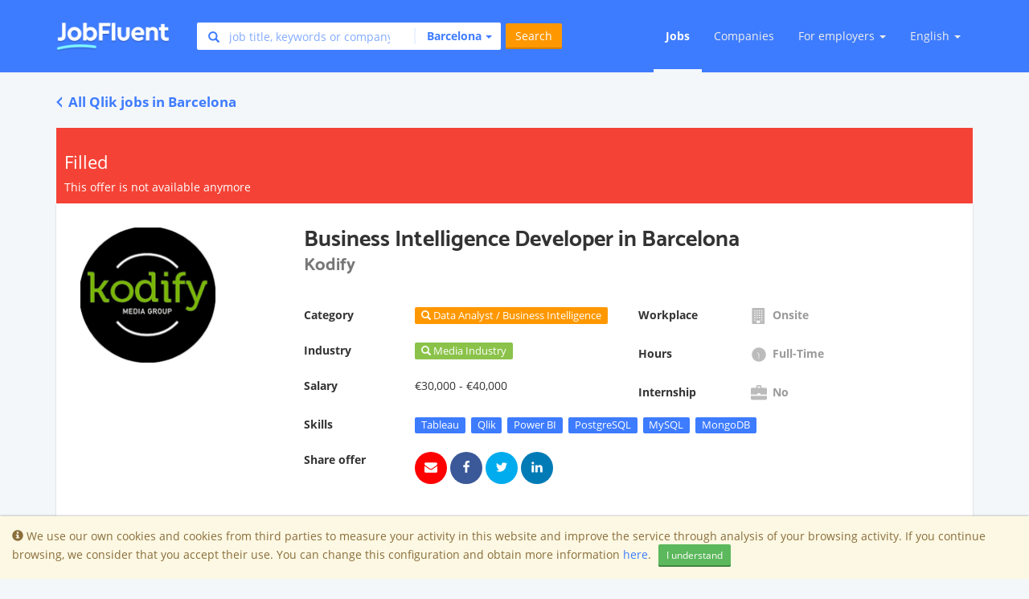

--- FILE ---
content_type: text/html; charset=utf-8
request_url: https://jobfluent.com/jobs/business-intelligence-developer-barcelona-9154c4?q=qlik&result=0
body_size: 20609
content:

<!DOCTYPE html>
<html lang="en">
<head>
  <meta charset="UTF-8">
<script type="text/javascript">window.NREUM||(NREUM={});NREUM.info={"beacon":"bam.nr-data.net","errorBeacon":"bam.nr-data.net","licenseKey":"e463ccfca2","applicationID":"32831339","transactionName":"JgtWF0JaWFhWEx0LBwMBShAfRlxbRA==","queueTime":1,"applicationTime":94,"agent":""}</script>
<script type="text/javascript">(window.NREUM||(NREUM={})).init={ajax:{deny_list:["bam.nr-data.net"]},feature_flags:["soft_nav"]};(window.NREUM||(NREUM={})).loader_config={licenseKey:"e463ccfca2",applicationID:"32831339",browserID:"32831379"};;/*! For license information please see nr-loader-rum-1.308.0.min.js.LICENSE.txt */
(()=>{var e,t,r={163:(e,t,r)=>{"use strict";r.d(t,{j:()=>E});var n=r(384),i=r(1741);var a=r(2555);r(860).K7.genericEvents;const s="experimental.resources",o="register",c=e=>{if(!e||"string"!=typeof e)return!1;try{document.createDocumentFragment().querySelector(e)}catch{return!1}return!0};var d=r(2614),u=r(944),l=r(8122);const f="[data-nr-mask]",g=e=>(0,l.a)(e,(()=>{const e={feature_flags:[],experimental:{allow_registered_children:!1,resources:!1},mask_selector:"*",block_selector:"[data-nr-block]",mask_input_options:{color:!1,date:!1,"datetime-local":!1,email:!1,month:!1,number:!1,range:!1,search:!1,tel:!1,text:!1,time:!1,url:!1,week:!1,textarea:!1,select:!1,password:!0}};return{ajax:{deny_list:void 0,block_internal:!0,enabled:!0,autoStart:!0},api:{get allow_registered_children(){return e.feature_flags.includes(o)||e.experimental.allow_registered_children},set allow_registered_children(t){e.experimental.allow_registered_children=t},duplicate_registered_data:!1},browser_consent_mode:{enabled:!1},distributed_tracing:{enabled:void 0,exclude_newrelic_header:void 0,cors_use_newrelic_header:void 0,cors_use_tracecontext_headers:void 0,allowed_origins:void 0},get feature_flags(){return e.feature_flags},set feature_flags(t){e.feature_flags=t},generic_events:{enabled:!0,autoStart:!0},harvest:{interval:30},jserrors:{enabled:!0,autoStart:!0},logging:{enabled:!0,autoStart:!0},metrics:{enabled:!0,autoStart:!0},obfuscate:void 0,page_action:{enabled:!0},page_view_event:{enabled:!0,autoStart:!0},page_view_timing:{enabled:!0,autoStart:!0},performance:{capture_marks:!1,capture_measures:!1,capture_detail:!0,resources:{get enabled(){return e.feature_flags.includes(s)||e.experimental.resources},set enabled(t){e.experimental.resources=t},asset_types:[],first_party_domains:[],ignore_newrelic:!0}},privacy:{cookies_enabled:!0},proxy:{assets:void 0,beacon:void 0},session:{expiresMs:d.wk,inactiveMs:d.BB},session_replay:{autoStart:!0,enabled:!1,preload:!1,sampling_rate:10,error_sampling_rate:100,collect_fonts:!1,inline_images:!1,fix_stylesheets:!0,mask_all_inputs:!0,get mask_text_selector(){return e.mask_selector},set mask_text_selector(t){c(t)?e.mask_selector="".concat(t,",").concat(f):""===t||null===t?e.mask_selector=f:(0,u.R)(5,t)},get block_class(){return"nr-block"},get ignore_class(){return"nr-ignore"},get mask_text_class(){return"nr-mask"},get block_selector(){return e.block_selector},set block_selector(t){c(t)?e.block_selector+=",".concat(t):""!==t&&(0,u.R)(6,t)},get mask_input_options(){return e.mask_input_options},set mask_input_options(t){t&&"object"==typeof t?e.mask_input_options={...t,password:!0}:(0,u.R)(7,t)}},session_trace:{enabled:!0,autoStart:!0},soft_navigations:{enabled:!0,autoStart:!0},spa:{enabled:!0,autoStart:!0},ssl:void 0,user_actions:{enabled:!0,elementAttributes:["id","className","tagName","type"]}}})());var p=r(6154),m=r(9324);let h=0;const v={buildEnv:m.F3,distMethod:m.Xs,version:m.xv,originTime:p.WN},b={consented:!1},y={appMetadata:{},get consented(){return this.session?.state?.consent||b.consented},set consented(e){b.consented=e},customTransaction:void 0,denyList:void 0,disabled:!1,harvester:void 0,isolatedBacklog:!1,isRecording:!1,loaderType:void 0,maxBytes:3e4,obfuscator:void 0,onerror:void 0,ptid:void 0,releaseIds:{},session:void 0,timeKeeper:void 0,registeredEntities:[],jsAttributesMetadata:{bytes:0},get harvestCount(){return++h}},_=e=>{const t=(0,l.a)(e,y),r=Object.keys(v).reduce((e,t)=>(e[t]={value:v[t],writable:!1,configurable:!0,enumerable:!0},e),{});return Object.defineProperties(t,r)};var w=r(5701);const x=e=>{const t=e.startsWith("http");e+="/",r.p=t?e:"https://"+e};var R=r(7836),k=r(3241);const A={accountID:void 0,trustKey:void 0,agentID:void 0,licenseKey:void 0,applicationID:void 0,xpid:void 0},S=e=>(0,l.a)(e,A),T=new Set;function E(e,t={},r,s){let{init:o,info:c,loader_config:d,runtime:u={},exposed:l=!0}=t;if(!c){const e=(0,n.pV)();o=e.init,c=e.info,d=e.loader_config}e.init=g(o||{}),e.loader_config=S(d||{}),c.jsAttributes??={},p.bv&&(c.jsAttributes.isWorker=!0),e.info=(0,a.D)(c);const f=e.init,m=[c.beacon,c.errorBeacon];T.has(e.agentIdentifier)||(f.proxy.assets&&(x(f.proxy.assets),m.push(f.proxy.assets)),f.proxy.beacon&&m.push(f.proxy.beacon),e.beacons=[...m],function(e){const t=(0,n.pV)();Object.getOwnPropertyNames(i.W.prototype).forEach(r=>{const n=i.W.prototype[r];if("function"!=typeof n||"constructor"===n)return;let a=t[r];e[r]&&!1!==e.exposed&&"micro-agent"!==e.runtime?.loaderType&&(t[r]=(...t)=>{const n=e[r](...t);return a?a(...t):n})})}(e),(0,n.US)("activatedFeatures",w.B)),u.denyList=[...f.ajax.deny_list||[],...f.ajax.block_internal?m:[]],u.ptid=e.agentIdentifier,u.loaderType=r,e.runtime=_(u),T.has(e.agentIdentifier)||(e.ee=R.ee.get(e.agentIdentifier),e.exposed=l,(0,k.W)({agentIdentifier:e.agentIdentifier,drained:!!w.B?.[e.agentIdentifier],type:"lifecycle",name:"initialize",feature:void 0,data:e.config})),T.add(e.agentIdentifier)}},384:(e,t,r)=>{"use strict";r.d(t,{NT:()=>s,US:()=>u,Zm:()=>o,bQ:()=>d,dV:()=>c,pV:()=>l});var n=r(6154),i=r(1863),a=r(1910);const s={beacon:"bam.nr-data.net",errorBeacon:"bam.nr-data.net"};function o(){return n.gm.NREUM||(n.gm.NREUM={}),void 0===n.gm.newrelic&&(n.gm.newrelic=n.gm.NREUM),n.gm.NREUM}function c(){let e=o();return e.o||(e.o={ST:n.gm.setTimeout,SI:n.gm.setImmediate||n.gm.setInterval,CT:n.gm.clearTimeout,XHR:n.gm.XMLHttpRequest,REQ:n.gm.Request,EV:n.gm.Event,PR:n.gm.Promise,MO:n.gm.MutationObserver,FETCH:n.gm.fetch,WS:n.gm.WebSocket},(0,a.i)(...Object.values(e.o))),e}function d(e,t){let r=o();r.initializedAgents??={},t.initializedAt={ms:(0,i.t)(),date:new Date},r.initializedAgents[e]=t}function u(e,t){o()[e]=t}function l(){return function(){let e=o();const t=e.info||{};e.info={beacon:s.beacon,errorBeacon:s.errorBeacon,...t}}(),function(){let e=o();const t=e.init||{};e.init={...t}}(),c(),function(){let e=o();const t=e.loader_config||{};e.loader_config={...t}}(),o()}},782:(e,t,r)=>{"use strict";r.d(t,{T:()=>n});const n=r(860).K7.pageViewTiming},860:(e,t,r)=>{"use strict";r.d(t,{$J:()=>u,K7:()=>c,P3:()=>d,XX:()=>i,Yy:()=>o,df:()=>a,qY:()=>n,v4:()=>s});const n="events",i="jserrors",a="browser/blobs",s="rum",o="browser/logs",c={ajax:"ajax",genericEvents:"generic_events",jserrors:i,logging:"logging",metrics:"metrics",pageAction:"page_action",pageViewEvent:"page_view_event",pageViewTiming:"page_view_timing",sessionReplay:"session_replay",sessionTrace:"session_trace",softNav:"soft_navigations",spa:"spa"},d={[c.pageViewEvent]:1,[c.pageViewTiming]:2,[c.metrics]:3,[c.jserrors]:4,[c.spa]:5,[c.ajax]:6,[c.sessionTrace]:7,[c.softNav]:8,[c.sessionReplay]:9,[c.logging]:10,[c.genericEvents]:11},u={[c.pageViewEvent]:s,[c.pageViewTiming]:n,[c.ajax]:n,[c.spa]:n,[c.softNav]:n,[c.metrics]:i,[c.jserrors]:i,[c.sessionTrace]:a,[c.sessionReplay]:a,[c.logging]:o,[c.genericEvents]:"ins"}},944:(e,t,r)=>{"use strict";r.d(t,{R:()=>i});var n=r(3241);function i(e,t){"function"==typeof console.debug&&(console.debug("New Relic Warning: https://github.com/newrelic/newrelic-browser-agent/blob/main/docs/warning-codes.md#".concat(e),t),(0,n.W)({agentIdentifier:null,drained:null,type:"data",name:"warn",feature:"warn",data:{code:e,secondary:t}}))}},1687:(e,t,r)=>{"use strict";r.d(t,{Ak:()=>d,Ze:()=>f,x3:()=>u});var n=r(3241),i=r(7836),a=r(3606),s=r(860),o=r(2646);const c={};function d(e,t){const r={staged:!1,priority:s.P3[t]||0};l(e),c[e].get(t)||c[e].set(t,r)}function u(e,t){e&&c[e]&&(c[e].get(t)&&c[e].delete(t),p(e,t,!1),c[e].size&&g(e))}function l(e){if(!e)throw new Error("agentIdentifier required");c[e]||(c[e]=new Map)}function f(e="",t="feature",r=!1){if(l(e),!e||!c[e].get(t)||r)return p(e,t);c[e].get(t).staged=!0,g(e)}function g(e){const t=Array.from(c[e]);t.every(([e,t])=>t.staged)&&(t.sort((e,t)=>e[1].priority-t[1].priority),t.forEach(([t])=>{c[e].delete(t),p(e,t)}))}function p(e,t,r=!0){const s=e?i.ee.get(e):i.ee,c=a.i.handlers;if(!s.aborted&&s.backlog&&c){if((0,n.W)({agentIdentifier:e,type:"lifecycle",name:"drain",feature:t}),r){const e=s.backlog[t],r=c[t];if(r){for(let t=0;e&&t<e.length;++t)m(e[t],r);Object.entries(r).forEach(([e,t])=>{Object.values(t||{}).forEach(t=>{t[0]?.on&&t[0]?.context()instanceof o.y&&t[0].on(e,t[1])})})}}s.isolatedBacklog||delete c[t],s.backlog[t]=null,s.emit("drain-"+t,[])}}function m(e,t){var r=e[1];Object.values(t[r]||{}).forEach(t=>{var r=e[0];if(t[0]===r){var n=t[1],i=e[3],a=e[2];n.apply(i,a)}})}},1738:(e,t,r)=>{"use strict";r.d(t,{U:()=>g,Y:()=>f});var n=r(3241),i=r(9908),a=r(1863),s=r(944),o=r(5701),c=r(3969),d=r(8362),u=r(860),l=r(4261);function f(e,t,r,a){const f=a||r;!f||f[e]&&f[e]!==d.d.prototype[e]||(f[e]=function(){(0,i.p)(c.xV,["API/"+e+"/called"],void 0,u.K7.metrics,r.ee),(0,n.W)({agentIdentifier:r.agentIdentifier,drained:!!o.B?.[r.agentIdentifier],type:"data",name:"api",feature:l.Pl+e,data:{}});try{return t.apply(this,arguments)}catch(e){(0,s.R)(23,e)}})}function g(e,t,r,n,s){const o=e.info;null===r?delete o.jsAttributes[t]:o.jsAttributes[t]=r,(s||null===r)&&(0,i.p)(l.Pl+n,[(0,a.t)(),t,r],void 0,"session",e.ee)}},1741:(e,t,r)=>{"use strict";r.d(t,{W:()=>a});var n=r(944),i=r(4261);class a{#e(e,...t){if(this[e]!==a.prototype[e])return this[e](...t);(0,n.R)(35,e)}addPageAction(e,t){return this.#e(i.hG,e,t)}register(e){return this.#e(i.eY,e)}recordCustomEvent(e,t){return this.#e(i.fF,e,t)}setPageViewName(e,t){return this.#e(i.Fw,e,t)}setCustomAttribute(e,t,r){return this.#e(i.cD,e,t,r)}noticeError(e,t){return this.#e(i.o5,e,t)}setUserId(e,t=!1){return this.#e(i.Dl,e,t)}setApplicationVersion(e){return this.#e(i.nb,e)}setErrorHandler(e){return this.#e(i.bt,e)}addRelease(e,t){return this.#e(i.k6,e,t)}log(e,t){return this.#e(i.$9,e,t)}start(){return this.#e(i.d3)}finished(e){return this.#e(i.BL,e)}recordReplay(){return this.#e(i.CH)}pauseReplay(){return this.#e(i.Tb)}addToTrace(e){return this.#e(i.U2,e)}setCurrentRouteName(e){return this.#e(i.PA,e)}interaction(e){return this.#e(i.dT,e)}wrapLogger(e,t,r){return this.#e(i.Wb,e,t,r)}measure(e,t){return this.#e(i.V1,e,t)}consent(e){return this.#e(i.Pv,e)}}},1863:(e,t,r)=>{"use strict";function n(){return Math.floor(performance.now())}r.d(t,{t:()=>n})},1910:(e,t,r)=>{"use strict";r.d(t,{i:()=>a});var n=r(944);const i=new Map;function a(...e){return e.every(e=>{if(i.has(e))return i.get(e);const t="function"==typeof e?e.toString():"",r=t.includes("[native code]"),a=t.includes("nrWrapper");return r||a||(0,n.R)(64,e?.name||t),i.set(e,r),r})}},2555:(e,t,r)=>{"use strict";r.d(t,{D:()=>o,f:()=>s});var n=r(384),i=r(8122);const a={beacon:n.NT.beacon,errorBeacon:n.NT.errorBeacon,licenseKey:void 0,applicationID:void 0,sa:void 0,queueTime:void 0,applicationTime:void 0,ttGuid:void 0,user:void 0,account:void 0,product:void 0,extra:void 0,jsAttributes:{},userAttributes:void 0,atts:void 0,transactionName:void 0,tNamePlain:void 0};function s(e){try{return!!e.licenseKey&&!!e.errorBeacon&&!!e.applicationID}catch(e){return!1}}const o=e=>(0,i.a)(e,a)},2614:(e,t,r)=>{"use strict";r.d(t,{BB:()=>s,H3:()=>n,g:()=>d,iL:()=>c,tS:()=>o,uh:()=>i,wk:()=>a});const n="NRBA",i="SESSION",a=144e5,s=18e5,o={STARTED:"session-started",PAUSE:"session-pause",RESET:"session-reset",RESUME:"session-resume",UPDATE:"session-update"},c={SAME_TAB:"same-tab",CROSS_TAB:"cross-tab"},d={OFF:0,FULL:1,ERROR:2}},2646:(e,t,r)=>{"use strict";r.d(t,{y:()=>n});class n{constructor(e){this.contextId=e}}},2843:(e,t,r)=>{"use strict";r.d(t,{G:()=>a,u:()=>i});var n=r(3878);function i(e,t=!1,r,i){(0,n.DD)("visibilitychange",function(){if(t)return void("hidden"===document.visibilityState&&e());e(document.visibilityState)},r,i)}function a(e,t,r){(0,n.sp)("pagehide",e,t,r)}},3241:(e,t,r)=>{"use strict";r.d(t,{W:()=>a});var n=r(6154);const i="newrelic";function a(e={}){try{n.gm.dispatchEvent(new CustomEvent(i,{detail:e}))}catch(e){}}},3606:(e,t,r)=>{"use strict";r.d(t,{i:()=>a});var n=r(9908);a.on=s;var i=a.handlers={};function a(e,t,r,a){s(a||n.d,i,e,t,r)}function s(e,t,r,i,a){a||(a="feature"),e||(e=n.d);var s=t[a]=t[a]||{};(s[r]=s[r]||[]).push([e,i])}},3878:(e,t,r)=>{"use strict";function n(e,t){return{capture:e,passive:!1,signal:t}}function i(e,t,r=!1,i){window.addEventListener(e,t,n(r,i))}function a(e,t,r=!1,i){document.addEventListener(e,t,n(r,i))}r.d(t,{DD:()=>a,jT:()=>n,sp:()=>i})},3969:(e,t,r)=>{"use strict";r.d(t,{TZ:()=>n,XG:()=>o,rs:()=>i,xV:()=>s,z_:()=>a});const n=r(860).K7.metrics,i="sm",a="cm",s="storeSupportabilityMetrics",o="storeEventMetrics"},4234:(e,t,r)=>{"use strict";r.d(t,{W:()=>a});var n=r(7836),i=r(1687);class a{constructor(e,t){this.agentIdentifier=e,this.ee=n.ee.get(e),this.featureName=t,this.blocked=!1}deregisterDrain(){(0,i.x3)(this.agentIdentifier,this.featureName)}}},4261:(e,t,r)=>{"use strict";r.d(t,{$9:()=>d,BL:()=>o,CH:()=>g,Dl:()=>_,Fw:()=>y,PA:()=>h,Pl:()=>n,Pv:()=>k,Tb:()=>l,U2:()=>a,V1:()=>R,Wb:()=>x,bt:()=>b,cD:()=>v,d3:()=>w,dT:()=>c,eY:()=>p,fF:()=>f,hG:()=>i,k6:()=>s,nb:()=>m,o5:()=>u});const n="api-",i="addPageAction",a="addToTrace",s="addRelease",o="finished",c="interaction",d="log",u="noticeError",l="pauseReplay",f="recordCustomEvent",g="recordReplay",p="register",m="setApplicationVersion",h="setCurrentRouteName",v="setCustomAttribute",b="setErrorHandler",y="setPageViewName",_="setUserId",w="start",x="wrapLogger",R="measure",k="consent"},5289:(e,t,r)=>{"use strict";r.d(t,{GG:()=>s,Qr:()=>c,sB:()=>o});var n=r(3878),i=r(6389);function a(){return"undefined"==typeof document||"complete"===document.readyState}function s(e,t){if(a())return e();const r=(0,i.J)(e),s=setInterval(()=>{a()&&(clearInterval(s),r())},500);(0,n.sp)("load",r,t)}function o(e){if(a())return e();(0,n.DD)("DOMContentLoaded",e)}function c(e){if(a())return e();(0,n.sp)("popstate",e)}},5607:(e,t,r)=>{"use strict";r.d(t,{W:()=>n});const n=(0,r(9566).bz)()},5701:(e,t,r)=>{"use strict";r.d(t,{B:()=>a,t:()=>s});var n=r(3241);const i=new Set,a={};function s(e,t){const r=t.agentIdentifier;a[r]??={},e&&"object"==typeof e&&(i.has(r)||(t.ee.emit("rumresp",[e]),a[r]=e,i.add(r),(0,n.W)({agentIdentifier:r,loaded:!0,drained:!0,type:"lifecycle",name:"load",feature:void 0,data:e})))}},6154:(e,t,r)=>{"use strict";r.d(t,{OF:()=>c,RI:()=>i,WN:()=>u,bv:()=>a,eN:()=>l,gm:()=>s,mw:()=>o,sb:()=>d});var n=r(1863);const i="undefined"!=typeof window&&!!window.document,a="undefined"!=typeof WorkerGlobalScope&&("undefined"!=typeof self&&self instanceof WorkerGlobalScope&&self.navigator instanceof WorkerNavigator||"undefined"!=typeof globalThis&&globalThis instanceof WorkerGlobalScope&&globalThis.navigator instanceof WorkerNavigator),s=i?window:"undefined"!=typeof WorkerGlobalScope&&("undefined"!=typeof self&&self instanceof WorkerGlobalScope&&self||"undefined"!=typeof globalThis&&globalThis instanceof WorkerGlobalScope&&globalThis),o=Boolean("hidden"===s?.document?.visibilityState),c=/iPad|iPhone|iPod/.test(s.navigator?.userAgent),d=c&&"undefined"==typeof SharedWorker,u=((()=>{const e=s.navigator?.userAgent?.match(/Firefox[/\s](\d+\.\d+)/);Array.isArray(e)&&e.length>=2&&e[1]})(),Date.now()-(0,n.t)()),l=()=>"undefined"!=typeof PerformanceNavigationTiming&&s?.performance?.getEntriesByType("navigation")?.[0]?.responseStart},6389:(e,t,r)=>{"use strict";function n(e,t=500,r={}){const n=r?.leading||!1;let i;return(...r)=>{n&&void 0===i&&(e.apply(this,r),i=setTimeout(()=>{i=clearTimeout(i)},t)),n||(clearTimeout(i),i=setTimeout(()=>{e.apply(this,r)},t))}}function i(e){let t=!1;return(...r)=>{t||(t=!0,e.apply(this,r))}}r.d(t,{J:()=>i,s:()=>n})},6630:(e,t,r)=>{"use strict";r.d(t,{T:()=>n});const n=r(860).K7.pageViewEvent},7699:(e,t,r)=>{"use strict";r.d(t,{It:()=>a,KC:()=>o,No:()=>i,qh:()=>s});var n=r(860);const i=16e3,a=1e6,s="SESSION_ERROR",o={[n.K7.logging]:!0,[n.K7.genericEvents]:!1,[n.K7.jserrors]:!1,[n.K7.ajax]:!1}},7836:(e,t,r)=>{"use strict";r.d(t,{P:()=>o,ee:()=>c});var n=r(384),i=r(8990),a=r(2646),s=r(5607);const o="nr@context:".concat(s.W),c=function e(t,r){var n={},s={},u={},l=!1;try{l=16===r.length&&d.initializedAgents?.[r]?.runtime.isolatedBacklog}catch(e){}var f={on:p,addEventListener:p,removeEventListener:function(e,t){var r=n[e];if(!r)return;for(var i=0;i<r.length;i++)r[i]===t&&r.splice(i,1)},emit:function(e,r,n,i,a){!1!==a&&(a=!0);if(c.aborted&&!i)return;t&&a&&t.emit(e,r,n);var o=g(n);m(e).forEach(e=>{e.apply(o,r)});var d=v()[s[e]];d&&d.push([f,e,r,o]);return o},get:h,listeners:m,context:g,buffer:function(e,t){const r=v();if(t=t||"feature",f.aborted)return;Object.entries(e||{}).forEach(([e,n])=>{s[n]=t,t in r||(r[t]=[])})},abort:function(){f._aborted=!0,Object.keys(f.backlog).forEach(e=>{delete f.backlog[e]})},isBuffering:function(e){return!!v()[s[e]]},debugId:r,backlog:l?{}:t&&"object"==typeof t.backlog?t.backlog:{},isolatedBacklog:l};return Object.defineProperty(f,"aborted",{get:()=>{let e=f._aborted||!1;return e||(t&&(e=t.aborted),e)}}),f;function g(e){return e&&e instanceof a.y?e:e?(0,i.I)(e,o,()=>new a.y(o)):new a.y(o)}function p(e,t){n[e]=m(e).concat(t)}function m(e){return n[e]||[]}function h(t){return u[t]=u[t]||e(f,t)}function v(){return f.backlog}}(void 0,"globalEE"),d=(0,n.Zm)();d.ee||(d.ee=c)},8122:(e,t,r)=>{"use strict";r.d(t,{a:()=>i});var n=r(944);function i(e,t){try{if(!e||"object"!=typeof e)return(0,n.R)(3);if(!t||"object"!=typeof t)return(0,n.R)(4);const r=Object.create(Object.getPrototypeOf(t),Object.getOwnPropertyDescriptors(t)),a=0===Object.keys(r).length?e:r;for(let s in a)if(void 0!==e[s])try{if(null===e[s]){r[s]=null;continue}Array.isArray(e[s])&&Array.isArray(t[s])?r[s]=Array.from(new Set([...e[s],...t[s]])):"object"==typeof e[s]&&"object"==typeof t[s]?r[s]=i(e[s],t[s]):r[s]=e[s]}catch(e){r[s]||(0,n.R)(1,e)}return r}catch(e){(0,n.R)(2,e)}}},8362:(e,t,r)=>{"use strict";r.d(t,{d:()=>a});var n=r(9566),i=r(1741);class a extends i.W{agentIdentifier=(0,n.LA)(16)}},8374:(e,t,r)=>{r.nc=(()=>{try{return document?.currentScript?.nonce}catch(e){}return""})()},8990:(e,t,r)=>{"use strict";r.d(t,{I:()=>i});var n=Object.prototype.hasOwnProperty;function i(e,t,r){if(n.call(e,t))return e[t];var i=r();if(Object.defineProperty&&Object.keys)try{return Object.defineProperty(e,t,{value:i,writable:!0,enumerable:!1}),i}catch(e){}return e[t]=i,i}},9324:(e,t,r)=>{"use strict";r.d(t,{F3:()=>i,Xs:()=>a,xv:()=>n});const n="1.308.0",i="PROD",a="CDN"},9566:(e,t,r)=>{"use strict";r.d(t,{LA:()=>o,bz:()=>s});var n=r(6154);const i="xxxxxxxx-xxxx-4xxx-yxxx-xxxxxxxxxxxx";function a(e,t){return e?15&e[t]:16*Math.random()|0}function s(){const e=n.gm?.crypto||n.gm?.msCrypto;let t,r=0;return e&&e.getRandomValues&&(t=e.getRandomValues(new Uint8Array(30))),i.split("").map(e=>"x"===e?a(t,r++).toString(16):"y"===e?(3&a()|8).toString(16):e).join("")}function o(e){const t=n.gm?.crypto||n.gm?.msCrypto;let r,i=0;t&&t.getRandomValues&&(r=t.getRandomValues(new Uint8Array(e)));const s=[];for(var o=0;o<e;o++)s.push(a(r,i++).toString(16));return s.join("")}},9908:(e,t,r)=>{"use strict";r.d(t,{d:()=>n,p:()=>i});var n=r(7836).ee.get("handle");function i(e,t,r,i,a){a?(a.buffer([e],i),a.emit(e,t,r)):(n.buffer([e],i),n.emit(e,t,r))}}},n={};function i(e){var t=n[e];if(void 0!==t)return t.exports;var a=n[e]={exports:{}};return r[e](a,a.exports,i),a.exports}i.m=r,i.d=(e,t)=>{for(var r in t)i.o(t,r)&&!i.o(e,r)&&Object.defineProperty(e,r,{enumerable:!0,get:t[r]})},i.f={},i.e=e=>Promise.all(Object.keys(i.f).reduce((t,r)=>(i.f[r](e,t),t),[])),i.u=e=>"nr-rum-1.308.0.min.js",i.o=(e,t)=>Object.prototype.hasOwnProperty.call(e,t),e={},t="NRBA-1.308.0.PROD:",i.l=(r,n,a,s)=>{if(e[r])e[r].push(n);else{var o,c;if(void 0!==a)for(var d=document.getElementsByTagName("script"),u=0;u<d.length;u++){var l=d[u];if(l.getAttribute("src")==r||l.getAttribute("data-webpack")==t+a){o=l;break}}if(!o){c=!0;var f={296:"sha512-+MIMDsOcckGXa1EdWHqFNv7P+JUkd5kQwCBr3KE6uCvnsBNUrdSt4a/3/L4j4TxtnaMNjHpza2/erNQbpacJQA=="};(o=document.createElement("script")).charset="utf-8",i.nc&&o.setAttribute("nonce",i.nc),o.setAttribute("data-webpack",t+a),o.src=r,0!==o.src.indexOf(window.location.origin+"/")&&(o.crossOrigin="anonymous"),f[s]&&(o.integrity=f[s])}e[r]=[n];var g=(t,n)=>{o.onerror=o.onload=null,clearTimeout(p);var i=e[r];if(delete e[r],o.parentNode&&o.parentNode.removeChild(o),i&&i.forEach(e=>e(n)),t)return t(n)},p=setTimeout(g.bind(null,void 0,{type:"timeout",target:o}),12e4);o.onerror=g.bind(null,o.onerror),o.onload=g.bind(null,o.onload),c&&document.head.appendChild(o)}},i.r=e=>{"undefined"!=typeof Symbol&&Symbol.toStringTag&&Object.defineProperty(e,Symbol.toStringTag,{value:"Module"}),Object.defineProperty(e,"__esModule",{value:!0})},i.p="https://js-agent.newrelic.com/",(()=>{var e={374:0,840:0};i.f.j=(t,r)=>{var n=i.o(e,t)?e[t]:void 0;if(0!==n)if(n)r.push(n[2]);else{var a=new Promise((r,i)=>n=e[t]=[r,i]);r.push(n[2]=a);var s=i.p+i.u(t),o=new Error;i.l(s,r=>{if(i.o(e,t)&&(0!==(n=e[t])&&(e[t]=void 0),n)){var a=r&&("load"===r.type?"missing":r.type),s=r&&r.target&&r.target.src;o.message="Loading chunk "+t+" failed: ("+a+": "+s+")",o.name="ChunkLoadError",o.type=a,o.request=s,n[1](o)}},"chunk-"+t,t)}};var t=(t,r)=>{var n,a,[s,o,c]=r,d=0;if(s.some(t=>0!==e[t])){for(n in o)i.o(o,n)&&(i.m[n]=o[n]);if(c)c(i)}for(t&&t(r);d<s.length;d++)a=s[d],i.o(e,a)&&e[a]&&e[a][0](),e[a]=0},r=self["webpackChunk:NRBA-1.308.0.PROD"]=self["webpackChunk:NRBA-1.308.0.PROD"]||[];r.forEach(t.bind(null,0)),r.push=t.bind(null,r.push.bind(r))})(),(()=>{"use strict";i(8374);var e=i(8362),t=i(860);const r=Object.values(t.K7);var n=i(163);var a=i(9908),s=i(1863),o=i(4261),c=i(1738);var d=i(1687),u=i(4234),l=i(5289),f=i(6154),g=i(944),p=i(384);const m=e=>f.RI&&!0===e?.privacy.cookies_enabled;function h(e){return!!(0,p.dV)().o.MO&&m(e)&&!0===e?.session_trace.enabled}var v=i(6389),b=i(7699);class y extends u.W{constructor(e,t){super(e.agentIdentifier,t),this.agentRef=e,this.abortHandler=void 0,this.featAggregate=void 0,this.loadedSuccessfully=void 0,this.onAggregateImported=new Promise(e=>{this.loadedSuccessfully=e}),this.deferred=Promise.resolve(),!1===e.init[this.featureName].autoStart?this.deferred=new Promise((t,r)=>{this.ee.on("manual-start-all",(0,v.J)(()=>{(0,d.Ak)(e.agentIdentifier,this.featureName),t()}))}):(0,d.Ak)(e.agentIdentifier,t)}importAggregator(e,t,r={}){if(this.featAggregate)return;const n=async()=>{let n;await this.deferred;try{if(m(e.init)){const{setupAgentSession:t}=await i.e(296).then(i.bind(i,3305));n=t(e)}}catch(e){(0,g.R)(20,e),this.ee.emit("internal-error",[e]),(0,a.p)(b.qh,[e],void 0,this.featureName,this.ee)}try{if(!this.#t(this.featureName,n,e.init))return(0,d.Ze)(this.agentIdentifier,this.featureName),void this.loadedSuccessfully(!1);const{Aggregate:i}=await t();this.featAggregate=new i(e,r),e.runtime.harvester.initializedAggregates.push(this.featAggregate),this.loadedSuccessfully(!0)}catch(e){(0,g.R)(34,e),this.abortHandler?.(),(0,d.Ze)(this.agentIdentifier,this.featureName,!0),this.loadedSuccessfully(!1),this.ee&&this.ee.abort()}};f.RI?(0,l.GG)(()=>n(),!0):n()}#t(e,r,n){if(this.blocked)return!1;switch(e){case t.K7.sessionReplay:return h(n)&&!!r;case t.K7.sessionTrace:return!!r;default:return!0}}}var _=i(6630),w=i(2614),x=i(3241);class R extends y{static featureName=_.T;constructor(e){var t;super(e,_.T),this.setupInspectionEvents(e.agentIdentifier),t=e,(0,c.Y)(o.Fw,function(e,r){"string"==typeof e&&("/"!==e.charAt(0)&&(e="/"+e),t.runtime.customTransaction=(r||"http://custom.transaction")+e,(0,a.p)(o.Pl+o.Fw,[(0,s.t)()],void 0,void 0,t.ee))},t),this.importAggregator(e,()=>i.e(296).then(i.bind(i,3943)))}setupInspectionEvents(e){const t=(t,r)=>{t&&(0,x.W)({agentIdentifier:e,timeStamp:t.timeStamp,loaded:"complete"===t.target.readyState,type:"window",name:r,data:t.target.location+""})};(0,l.sB)(e=>{t(e,"DOMContentLoaded")}),(0,l.GG)(e=>{t(e,"load")}),(0,l.Qr)(e=>{t(e,"navigate")}),this.ee.on(w.tS.UPDATE,(t,r)=>{(0,x.W)({agentIdentifier:e,type:"lifecycle",name:"session",data:r})})}}class k extends e.d{constructor(e){var t;(super(),f.gm)?(this.features={},(0,p.bQ)(this.agentIdentifier,this),this.desiredFeatures=new Set(e.features||[]),this.desiredFeatures.add(R),(0,n.j)(this,e,e.loaderType||"agent"),t=this,(0,c.Y)(o.cD,function(e,r,n=!1){if("string"==typeof e){if(["string","number","boolean"].includes(typeof r)||null===r)return(0,c.U)(t,e,r,o.cD,n);(0,g.R)(40,typeof r)}else(0,g.R)(39,typeof e)},t),function(e){(0,c.Y)(o.Dl,function(t,r=!1){if("string"!=typeof t&&null!==t)return void(0,g.R)(41,typeof t);const n=e.info.jsAttributes["enduser.id"];r&&null!=n&&n!==t?(0,a.p)(o.Pl+"setUserIdAndResetSession",[t],void 0,"session",e.ee):(0,c.U)(e,"enduser.id",t,o.Dl,!0)},e)}(this),function(e){(0,c.Y)(o.nb,function(t){if("string"==typeof t||null===t)return(0,c.U)(e,"application.version",t,o.nb,!1);(0,g.R)(42,typeof t)},e)}(this),function(e){(0,c.Y)(o.d3,function(){e.ee.emit("manual-start-all")},e)}(this),function(e){(0,c.Y)(o.Pv,function(t=!0){if("boolean"==typeof t){if((0,a.p)(o.Pl+o.Pv,[t],void 0,"session",e.ee),e.runtime.consented=t,t){const t=e.features.page_view_event;t.onAggregateImported.then(e=>{const r=t.featAggregate;e&&!r.sentRum&&r.sendRum()})}}else(0,g.R)(65,typeof t)},e)}(this),this.run()):(0,g.R)(21)}get config(){return{info:this.info,init:this.init,loader_config:this.loader_config,runtime:this.runtime}}get api(){return this}run(){try{const e=function(e){const t={};return r.forEach(r=>{t[r]=!!e[r]?.enabled}),t}(this.init),n=[...this.desiredFeatures];n.sort((e,r)=>t.P3[e.featureName]-t.P3[r.featureName]),n.forEach(r=>{if(!e[r.featureName]&&r.featureName!==t.K7.pageViewEvent)return;if(r.featureName===t.K7.spa)return void(0,g.R)(67);const n=function(e){switch(e){case t.K7.ajax:return[t.K7.jserrors];case t.K7.sessionTrace:return[t.K7.ajax,t.K7.pageViewEvent];case t.K7.sessionReplay:return[t.K7.sessionTrace];case t.K7.pageViewTiming:return[t.K7.pageViewEvent];default:return[]}}(r.featureName).filter(e=>!(e in this.features));n.length>0&&(0,g.R)(36,{targetFeature:r.featureName,missingDependencies:n}),this.features[r.featureName]=new r(this)})}catch(e){(0,g.R)(22,e);for(const e in this.features)this.features[e].abortHandler?.();const t=(0,p.Zm)();delete t.initializedAgents[this.agentIdentifier]?.features,delete this.sharedAggregator;return t.ee.get(this.agentIdentifier).abort(),!1}}}var A=i(2843),S=i(782);class T extends y{static featureName=S.T;constructor(e){super(e,S.T),f.RI&&((0,A.u)(()=>(0,a.p)("docHidden",[(0,s.t)()],void 0,S.T,this.ee),!0),(0,A.G)(()=>(0,a.p)("winPagehide",[(0,s.t)()],void 0,S.T,this.ee)),this.importAggregator(e,()=>i.e(296).then(i.bind(i,2117))))}}var E=i(3969);class I extends y{static featureName=E.TZ;constructor(e){super(e,E.TZ),f.RI&&document.addEventListener("securitypolicyviolation",e=>{(0,a.p)(E.xV,["Generic/CSPViolation/Detected"],void 0,this.featureName,this.ee)}),this.importAggregator(e,()=>i.e(296).then(i.bind(i,9623)))}}new k({features:[R,T,I],loaderType:"lite"})})()})();</script>
  <meta name="description" content="Kodify is looking for a Business Intelligence Developer in Barcelona. Apply to this job on JobFluent.">
  <meta name="keywords" content="Valencia, Barcelona, Madrid, Remote, Berlin, London, Paris, Amsterdam, Startups, Startup, CFO, CMO, CEO, Technical, Finance, CTO, Designer" />
  <meta name="author" content="JobFluent" />

  <meta name="viewport" content="width=device-width, initial-scale=1.0, maximum-scale=1, user-scalable=0">

    <!-- Schema.org markup for Google+ -->
  <meta itemprop="name" content="JobFluent" />
  <meta itemprop="description" content="Offer details: Kodify is looking to fill a position for a Business Intelligence Developer in Barcelona. Tableau, Qlik, Power BI, PostgreSQL, MySQL, MongoDB" />
  <meta itemprop="image" content="https://s3.eu-west-1.amazonaws.com/www.jobfluent.com/company_logos/2/5/2/252_100_100.png" />

  <!-- Twitter Card data -->
  <meta name="twitter:card" content="summary" />
  <meta name="twitter:site" content="Business Intelligence Developer at Kodify in Barcelona" />
  <meta name="twitter:title" content="Business Intelligence Developer at Kodify in Barcelona" />
  <meta name="twitter:creator" content="@jobfluent" />
  <meta name="twitter:image" content="https://s3.eu-west-1.amazonaws.com/www.jobfluent.com/company_logos/2/5/2/252_100_100.png" />
  <meta name="twitter:description" content="Offer details: Kodify is looking to fill a position for a Business Intelligence Developer in Barcelona. Tableau, Qlik, Power BI, PostgreSQL, MySQL, MongoDB" />

  <!-- Open Graph data -->
  <meta property="og:title" content="Business Intelligence Developer at Kodify in Barcelona | JobFluent" />
  <meta property="og:type" content="article" />
  <meta property="og:url" content="https://jobfluent.com/jobs/business-intelligence-developer-barcelona-9154c4" />
  <meta property="og:image" content="https://s3.eu-west-1.amazonaws.com/www.jobfluent.com/company_logos/2/5/2/252_100_100.png" />
  <meta property="og:description" content="Offer details: Kodify is looking to fill a position for a Business Intelligence Developer in Barcelona. Tableau, Qlik, Power BI, PostgreSQL, MySQL, MongoDB" />
  <meta property="og:site_name" content="All Startup Jobs in Barcelona" />
  <link rel="canonical" href="https://jobfluent.com/jobs/business-intelligence-developer-barcelona-9154c4" />
  <meta name="robots" content="noindex,follow" />
  <link rel="alternate" hreflang="es" href="https://jobfluent.com/es/empleos/business-intelligence-developer-barcelona-9154c4?q=qlik&amp;result=0" />


  <title>
    Business Intelligence Developer at Kodify in... - JobFluent
  </title>

  <link rel="shortcut icon" type="image/x-icon" href="/assets/favicons/favicon-f0581bd1a86c7174b453f911d026ce43c2664385fd33e00fef7e1892ca6941df.ico" />
  <link rel="apple-touch-icon-precomposed" type="image/x-icon" href="/assets/favicons/apple-touch-icon-57x57-11025dba9f5bae30cd366cdae81bed0b15c8a8cde0fdf9062f058d63416ec751.png" sizes="57x57" /><link rel="apple-touch-icon-precomposed" type="image/x-icon" href="/assets/favicons/apple-touch-icon-72x72-3cf5d08eedec529ede86e5bd159716430342a42b959e366b8fe6a4bb04bf735b.png" sizes="72x72" /><link rel="apple-touch-icon-precomposed" type="image/x-icon" href="/assets/favicons/apple-touch-icon-76x76-27a81b9abb3806f9812a97eed4e1103f89e0998ce81bd3c7ff3c2c90b8869197.png" sizes="76x76" /><link rel="apple-touch-icon-precomposed" type="image/x-icon" href="/assets/favicons/apple-touch-icon-120x120-d7772bd23627f7d7baf679922485a9a42c0d78db20ce6f2e77a97f750686030c.png" sizes="120x120" /><link rel="apple-touch-icon-precomposed" type="image/x-icon" href="/assets/favicons/apple-touch-icon-144x144-e169c39299cdb3474f37e872138798e38d71a424dd0cad0ff2c445c42a3e3285.png" sizes="144x144" /><link rel="apple-touch-icon-precomposed" type="image/x-icon" href="/assets/favicons/apple-touch-icon-152x152-c933999892590f545949149ee98f1f047a4327715945885095c0bc55a3886400.png" sizes="152x152" /><link rel="apple-touch-icon-precomposed" type="image/x-icon" href="/assets/favicons/apple-touch-icon-180x180-9ffc3b33318a5b822356ad971742049d2680cdcad2c5b6c7a33d66e648cccc15.png" sizes="180x180" />

  <link rel="preload" href="/assets/open-sans-v15-latin-regular-8f2d48b503afd6ecfabf56945fa17025e41635205ab8d61eec59ee9fe2e3bb27.woff2" as="font" type="font/woff2" crossorigin="anonymous">
  <link rel="preload" href="/assets/open-sans-v15-latin-700-c0c0fa844b250582929608950749c8de57b507fe4cc8b3f559977cd389f8866c.woff2" as="font" type="font/woff2" crossorigin="anonymous">
  <link rel="preload" href="/assets/catamaran-v4-latin-regular-18c3e398faf5c30b22df55b6782246c3364ad00d9bb45af3b207b709acd34ae8.woff2" as="font" type="font/woff2" crossorigin="anonymous">
  <link rel="preload" href="/assets/catamaran-v4-latin-700-ad8cb0260c6e53eaec561dd7a115e5c29d898d52c015a77fc3df87fc7e5b15b9.woff2" as="font" type="font/woff2" crossorigin="anonymous">
  <link rel="preload" href="/assets/fontastic-f717eef58dc23836819530b0d573a0ace33c6a12e62ecaf952e43c5cacf866e2.woff" as="font" type="font/woff" crossorigin="anonymous">
  <link rel="preload" href="/assets/bootstrap/glyphicons-halflings-regular-403acfcf0cbaebd1c28b404eec442cea53642644b3a73f91c5a4ab46859af772.woff2" as="font" type="font/woff2" crossorigin="anonymous">
  <link rel="stylesheet" media="all" href="/assets/application-a05e9afb965bfb26da5392a6372a384af87048745d680a4c38b950e2865c18c1.css" />

  <script>
    window.config = {
      ENV: 'production',
      STAFF: false
    };
  </script>
    <script>
    window.config.GOOGLE_ANALYTICS = 'UA-32007713-1';
    window.config.HJ = '75886';
  </script>
    <script type="text/javascript">
    window.heap=window.heap||[],heap.load=function(e,t){window.heap.appid=e,window.heap.config=t=t||{};var r=t.forceSSL||"https:"===document.location.protocol,a=document.createElement("script");a.type="text/javascript",a.async=!0,a.src=(r?"https:":"http:")+"//cdn.heapanalytics.com/js/heap-"+e+".js";var n=document.getElementsByTagName("script")[0];n.parentNode.insertBefore(a,n);for(var o=function(e){return function(){heap.push([e].concat(Array.prototype.slice.call(arguments,0)))}},p=["addEventProperties","addUserProperties","clearEventProperties","identify","removeEventProperty","setEventProperties","track","unsetEventProperty"],c=0;c<p.length;c++)heap[p[c]]=o(p[c])};
      heap.load("2675996080");
  </script>


  <meta name="csrf-param" content="authenticity_token" />
<meta name="csrf-token" content="krlQ2f_WJapaFUZ-xb251mvZ15SkTKgdEpG7Xk7tLEl1-56F7yGMbzSbblnYXn8Ss8LoSJBHIO_b8zmBOilj1w" />
</head>

<body class="body-offers show">
    <div class="main-content" id="main-content">
    <nav class="navbar navbar-default main-header">
  <div class="container clearfix">
    <div class="header-left">
      <a class="header-brand" href="/"><img alt="JobFluent" data-rjs="/assets/jobfluent_logo@2x-f000faed0d2aa68d8b51a52e306bddb003effcd05fa1e1da235c371fa17b6480.png" src="/assets/jobfluent_logo-64169f99f1c74a61d0f301420517fcd5a60dd3c364451b2881b6e674ea421170.png" /></a>

        <form id="search-form" class="form-inline header-form" action="/jobs9154c4" accept-charset="UTF-8" method="get">
          <div class="search-inputs">
            <div class="form-group txt">
              <label class="glyphicon glyphicon-search"></label>
              <input type="text" name="q" id="search-query" class="form-control form-control-text" placeholder="job title, keywords or company ..." autocomplete="off" />
            </div>
            <div class="form-group dropdown">
              <a role="button" class="dropdown-link" data-toggle="dropdown" aria-haspopup="true" aria-expanded="false" href="#"><span id="search-location-text" data-location="/jobs-barcelona">Barcelona</span><span class="caret m-l-5"></span></a><ul id="search-location-menu" class="dropdown-menu" aria-labelledby="search-location-select"><li><a data-location="/jobs-barcelona" href="#">Barcelona</a></li><li><a data-location="/jobs-madrid" href="#">Madrid</a></li><li><a data-location="/jobs-valencia" href="#">Valencia</a></li><li><a data-location="/jobs-remote" href="#">Remote</a></li></ul>
            </div>
          </div>
          <div class="form-group">
            <input type="submit" name="commit" value="Search" class="btn btn-primary btn-m search-button" data-disable-with="Search" />
          </div>
</form>    </div>

    <button type="button" class="navbar-toggle collapsed" id="side-menu-toggle" aria-expanded="false">
      <span class="sr-only">Toggle navigation</span>
      <span class="icon-bar top"></span>
      <span class="icon-bar mid"></span>
      <span class="icon-bar btm"></span>
    </button>
    <div class="collapse navbar-collapse">
      <ul class="nav navbar-right navbar-nav">
  <li class="active">
    <a href="/jobs-barcelona">Jobs</a>
</li>  <li>
    <a id="header-link-companies" href="/companies-barcelona">Companies</a>
</li>  <li class="dropdown locales">
    <a href="#" class="dropdown-toggle" data-toggle="dropdown" role="button" aria-haspopup="true" aria-expanded="false">
      For employers
      <span class="caret"></span>
    </a>
    <ul class="dropdown-menu">
      <li><a href="/for-companies">Recruit Talent</a></li>
      <li><a target="_blank" href="https://jobfluent.typeform.com/to/gjt5Ny">Post a job</a></li>
    </ul>
  </li>
  <li class="dropdown locales">
    <a data-toggle="dropdown" class="dropdown-toggle" href="#">
      English
      <span class="caret"></span>
</a>    <ul class="dropdown-menu">
        <li><a href="/locales?lcl=es&amp;redirect=https%3A%2F%2Fjobfluent.com%2Fes%2Fempleos%2Fbusiness-intelligence-developer-barcelona-9154c4%3Fq%3Dqlik%26result%3D0">Spanish</a></li>
    </ul>
</li>

  
</ul>

    </div>
  </div>
</nav>

    

    <div class="container">
      <div class="flash-container" id="flash-container">
        
      </div>
      




<div class="m-b-20 m-t-5">
  <div class="back-btn-wrp"><a class="back-btn with-arrow" href="/jobs-barcelona/qlik#offer-9154c4"><span class="arrow-left m-r-5" aria-hidden="true"></span>All Qlik jobs in Barcelona</a></div>
</div>

<div class="row">
  <div class="col-xs-12">
    <div class="alert-msg">
      <div class="h3">Filled</div>
      <span>This offer is not available anymore</span>
    </div>
  </div>
</div>

<div class="row offer-card" itemscope itemtype="http://schema.org/JobPosting" itemcontext="http://schema.org/">
  <div class="col-md-12">
    <div class="panel panel-default">
      <div class="panel-body p-30 summary">

        <meta itemprop="validThrough" content="2026-01-14" />
<meta itemprop="datePosted" content="2023-03-03" />

<div class="row">
  <div class="col-sm-3 offer-logo">
    <div class="m-b-20">
      <a href="/company/kodify">
        <img src="https://s3.eu-west-1.amazonaws.com/www.jobfluent.com/company_logos/2/5/2/252_170_170.png" alt="Kodify logo" />
</a>
    </div>
  </div>
  <div class="col-sm-9 col-xs-12">
    <h1 class="m-0">
      <span itemprop="title">Business Intelligence Developer</span> in
        <span itemprop="jobLocation" itemscope itemtype="http://schema.org/Place">
          <span itemprop="address" itemscope itemtype="http://schema.org/PostalAddress">
            <span itemprop="addressLocality">Barcelona</span>
            <meta itemprop="addressRegion" content="Barcelona">
            <meta itemprop="addressCountry" content="ES">
          </span>
          
        </span>
      
    </h1>
    <h3 class="m-t-5 font-bold">
      <a class="text-muted" href="/company/kodify">
        <span itemprop="hiringOrganization" itemscope itemtype="http://schema.org/Organization">
          <span itemprop="name">Kodify</span>
        </span>
</a>      <span itemprop="identifier" itemscope itemtype="http://schema.org/PropertyValue">
        <meta itemprop="name" content="Kodify" />
        <meta itemprop="value" content="252" />
      </span>
    </h3>

    <div class="row m-t-40">
      <div class="col-xs-6">
        <div class="row m-b-20">
          <div class="col-sm-4">
            <b>Category</b>
          </div>
          <div class="col-sm-8">
            <a class="label label-category font-13" data-toggle="tooltip" title="Browse Data Analyst / Business Intelligence offers" href="/jobs-barcelona/data-analyst-business-intelligence">
            <span class="glyphicon glyphicon-search"></span>
            <span itemprop="occupationalCategory">Data Analyst / Business Intelligence</span>
</a>          </div>
        </div>

        <div class="row m-b-20">
          <div class="col-sm-4">
            <b>Industry</b>
          </div>
          <div class="col-sm-8">
            <a class="label label-industry font-13" data-toggle="tooltip" title="Browse Media Industry jobs" href="/jobs-barcelona?q=media">
            <span class="glyphicon glyphicon-search"></span>
            <span itemprop="industry">Media Industry</span>
</a>          </div>
        </div>

          <div class="row m-b-20">
    <div class="col-sm-4">
      <b>Salary</b>
    </div>
    <div class="col-sm-8">
        <span itemprop="baseSalary" itemscope itemtype="http://schema.org/MonetaryAmount">
          <meta itemprop="currency" content="EUR" />

          <span itemprop="value" itemscope itemtype="http://schema.org/QuantitativeValue">
            <meta itemprop="unitText" content="YEAR" />
            €<span itemprop="minValue">30,000</span>
            -
            €<span itemprop="maxValue">40,000</span>
          </span>
        </span>
    </div>
  </div>


      </div>

      <div class="col-xs-6">
        <div class="row m-b-20">
          <div class="col-sm-4">
            <b>Workplace</b>
          </div>
          <div class="col-sm-8">
              <span class="feature-icon icon-building m-r-5" aria-hidden="true" data-toggle="tooltip" title="In office"></span>
              <b class="text-pale">Onsite</b>
          </div>
        </div>
        <div class="row m-b-20">
          <div class="col-sm-4">
            <b>Hours</b>
          </div>
          <div class="col-sm-8">
              <span class="feature-icon icon-ios-time m-r-5" aria-hidden="true" data-toggle="tooltip" title="Full-Time"></span>
              <b class="text-pale" itemprop="employmentType">Full-Time</b>
          </div>
        </div>
        <div class="row m-b-20">
          <div class="col-sm-4">
            <b>Internship</b>
          </div>
          <div class="col-sm-8">
              <span class="feature-icon glyphicon glyphicon-briefcase m-r-5" aria-hidden="true" data-toggle="tooltip" title="No internship"></span>
              <b class="text-pale">No</b>
          </div>
        </div>
      </div>
    </div>

    <div class="row m-b-20">
      <div class="col-md-2">
        <b>Skills</b>
      </div>
      <meta itemprop="skills" content="Tableau, Qlik, Power BI, PostgreSQL, MySQL, MongoDB">
      <div class="col-md-10">
         <a class="label label-skill font-13" data-toggle="tooltip" title="Browse Tableau offers" href="/jobs-barcelona/tableau">Tableau</a>
         <a class="label label-skill font-13" data-toggle="tooltip" title="Browse Qlik offers" href="/jobs-barcelona/qlik">Qlik</a>
         <a class="label label-skill font-13" data-toggle="tooltip" title="Browse Power BI offers" href="/jobs-barcelona/power-bi">Power BI</a>
         <a class="label label-skill font-13" data-toggle="tooltip" title="Browse PostgreSQL offers" href="/jobs-barcelona/postgresql">PostgreSQL</a>
         <a class="label label-skill font-13" data-toggle="tooltip" title="Browse MySQL offers" href="/jobs-barcelona/mysql">MySQL</a>
         <a class="label label-skill font-13" data-toggle="tooltip" title="Browse MongoDB offers" href="/jobs-barcelona/mongodb">MongoDB</a>
      </div>
    </div>

    <div class="row">
      <div class="col-md-2">
        <b>Share offer</b>
      </div>
      <div class="col-md-10">
        <ul class="social-share p-0">
          <li>
            <a target="_blank" rel="nofollow" data-share="email" class="icon-envelope email" href="mailto:?body=Kodify+is+looking+to+fill+a+position+for+a+Business+Intelligence+Developer+in+Barcelona.%0A%0ACheck+it+out+at+https%3A%2F%2Fjobfluent.com%2Fjobs%2Fbusiness-intelligence-developer-barcelona-9154c4%3Fq%3Dqlik%26result%3D0&amp;subject=I+found+an+interesting+job+offer+at+jobsbcn.com"></a>
          </li>
          <li>
            <a rel="nofollow" class="icon-facebook facebook popup" data-share="facebook" href="https://www.facebook.com/sharer/sharer.php?u=https://jobfluent.com/jobs/business-intelligence-developer-barcelona-9154c4?q=qlik&amp;result=0"></a>
          </li>
          <li>
            <a rel="nofollow" class="icon-twitter twitter popup" data-share="twitter" href="https://twitter.com/intent/tweet?via=jobfluent&amp;text=Kodify+is+looking+for+a+Business+Intelligence+Developer&amp;url=https%3A%2F%2Fjobfluent.com%2Fjobs%2Fbusiness-intelligence-developer-barcelona-9154c4%3Fq%3Dqlik%26result%3D0"></a>
          </li>
          <li>
            <a rel="nofollow" class="icon-linkedin linkedIn popup" data-share="linkedIn" href="http://www.linkedin.com/shareArticle?mini=true&amp;summary=Kodify+is+looking+to+fill+a+position+for+a+Business+Intelligence+Developer+in+Barcelona.&amp;title=Business+Intelligence+Developer+at+Kodify+in+Barcelona+%7C+JobsBCN&amp;url=https%3A%2F%2Fjobfluent.com%2Fjobs%2Fbusiness-intelligence-developer-barcelona-9154c4%3Fq%3Dqlik%26result%3D0"></a>
          </li>
        </ul>
      </div>
    </div>
  </div>
</div>


        
      </div>
    </div> <!-- end panel summary -->

    <div class="panel panel-default">
      <div class="panel-heading p-l-30">
        <h2 class="font-22 text-dark">Job Description</h2>
      </div>
      <div class="panel-body p-30">
        <div class="offer-description hide-desc-false">
          <div class="offer-description-content">
            <div itemprop="description">
              <div><p>At Kodify we manage several high traffic web platforms developed using the latest technologies and we work hard to provide the best experience for our users.</p><p></p><p>We are looking for a passionate, business-oriented Business Intelligence Developer focused on data integration and data warehousing to support our Business Intelligence team. Working closely with, and reporting to the Business Intelligence Manager, you will be responsible for the successful development of our data integration and quality efforts. This includes: consulting with the data management team, reviewing the storage needs of the company, maintaining the data warehouse, extracting data from new sources, filling the new warehouse, and testing it upon completion. Good attention to detail and sharing a taste for high-quality products are important aspects to this role.</p><p>The ideal candidate for this position will share our values, be transparent and open to giving/receiving feedback and work well with the team towards a common goal. We value respect, openness, and diversity amongst our teams.</p><p></p><p>Company-wide we are an international team of about 150 with 20 different nationalities, spread around the world in our different office locations: Barcelona, Altea, Montréal, Los Angeles and several other European countries for the team that works remotely.</p></div><strong><h3>Main Responsibilities:</h3></strong><div><ul><li><p>Presenting the company with data warehousing adaptations based on their storage needs.</p></li><li><p>Designing and coding the data warehousing system to desired company specifications.</p></li><li><p>Conducting preliminary testing of the warehousing environment before data is extracted.</p></li><li><p>Extracting company data and transferring it into the warehousing environment.</p></li><li><p>Testing the new storage system once all the data has been transferred.</p></li><li><p>Troubleshooting any issues that may arise.</p></li><li><p>Providing maintenance support.</p></li><li><p>Build reports and dashboards according to the specifications.</p></li><li><p>Complete fluency in English is an absolute must.</p></li></ul><h3><strong>Desired experience/skill set:</strong></h3><ul><li><p>Proven working experience as a data engineer, reporting analyst, or business analyst.</p></li><li><p>Technical expertise on ETL and ELT deployments: Talend, Kettle, dbt, etc.</p></li><li><p>Strong knowledge of PostgreSQL and MySQL databases querying and optimization.</p></li><li><p>Strong knowledge of MongoDB querying.</p></li><li><p>Experience with querying and integrating Web Services and APIs.</p></li><li><p>Strong analytical skills with the ability to collect, organize, analyze, and disseminate significant amounts of information with attention to detail and accuracy.</p></li><li><p>Strong project management skills.</p></li><li><p>Ability to troubleshoot and solve complex technical problems.</p></li><li><p>Adept at queries, report writing and presenting findings.</p></li><li><p>Knowledge of data visualization tools is desired: Qlik, PowerBI, or Tableau.</p></li><li><p>Be an amazing team player that the team can rely on.</p></li><li><p>Ability to work in a fast-paced environment.</p></li><li><p>Motivated team player with the ability to interact effectively with different team cultures.</p></li><li><p>Excellent communicator and facilitator with good spoken, written and presentation skills.</p></li></ul><h3><strong>Nice to have:</strong></h3><ul><li><p>A strong technical, business or data science education.</p></li><li><p>Experience on video content platforms and high traffic websites.</p></li><li><p>Analytical Skills: you will work with large amounts of data: facts, figures, and number crunching. You will need to see through the data and analyze it to find conclusions.</p></li><li><p>Communication Skills: you will be often called to present their findings, or translate the data into an understandable document. You will need to write and speak clearly, easily communicating complex ideas.</p></li><li><p>Critical Thinking: you will look at the numbers, trends, and data and come to new conclusions based on the findings.</p></li><li><p>Attention to Detail: Data is precise. You will have to make sure you are vigilant in your analysis to come to the correct conclusion.</p></li></ul><h3><strong>About you:</strong></h3><ul><li><p>You are located in&nbsp;<strong>Barcelona</strong>&nbsp;and are willing to work from our office&nbsp;<strong>2-3 times a week</strong></p></li><li><p>You are an excellent communicator in English<br></p></li><li><p>You’re a real team player. You love to help and find solutions together.</p></li><li><p>Your sense of humor will bring a new dynamic to the team - you love to have fun while you work!</p></li><li><p>You can think on your feet and adapt well to fast-changing environments and priorities.</p></li><li><p>You are passionate about online products and businesses.</p></li><li><p>You love working in a diverse and international environment.</p></li><li><p>You have a real ‘Can Do’ work ethic - We are results-based, not clock based!</p></li></ul><h3><strong>What’s on offer:</strong></h3><ul><li><p>Competitive salary</p></li><li><p>Permanent employment contract</p></li><li><p>Latest Macbook to boost your productivity!</p></li><li><p>Private health insurance</p></li><li><p>Ticket Restaurant</p></li><li><p>Core hours with flexitime + half day Fridays!</p></li><li><p>3 weeks of additional paid parental leave!</p></li><li><p>A month of paid sabbatical after 3 years of working with us!</p></li><li><p>23 days of vacation and a day off on your birthday</p></li><li><p>10% of your salary extra for training and conferences of your choice!</p></li><li><p>Company Amazon book account</p></li><li><p>Fresh organic fruit, snacks, and drinks</p></li><li><p>Company-wide off-site events (Cancun 2022, Oporto 2019, Ibiza 2018, Mallorca 2017)</p></li><li><p>Tech-team on-site events all across Europe</p></li><li><p>Free snacks and beverages!</p></li><li><p>BBQ on the terrace!</p></li><li><p>Awesome offices &amp; locations: Barcelona, Montreal &amp; LA!</p></li></ul><p>Miss something from this list? Let us know and maybe we’ll add it!</p><p>If you think you have what it takes and are looking for a company where you can have lots of fun while doing amazing work- we are made for you!</p></div>
            </div>
            <div class="offer-description-overlay">&nbsp;</div>

            
          </div>

          <div class="offer-description-open p-20 text-center">
            <h4>
              <a href="#open" class="text-muted btn-round-pill btn-round-pill-dark" data-click="offer-description-open">
                Read full job description
              </a>
            </h4>
          </div>
          <div class="offer-description-login p-20 text-center" data-comply-group>
            <div class="m-t-20">
              <button class="btn btn-lg btn-primary" data-click="more-desc" data-comply="true" data-url="/offers/business-intelligence-developer-barcelona--9154c4/details_login">
                Read full job description
                <div class="font-12">LinkedIn login required</div>
</button>            </div>
            <div class="m-t-10">
  <label>
    <span class="text-red">*</span>
    <input type="checkbox" name="agree_to_policy" id="agree_to_policy" data-comply-check="true" />
    I agree to JobFluent's <a href="/terms">Terms of Use</a> and <a href="/privacy">Privacy Policy</a>
  </label>
</div>

          </div>
        </div>

      </div>
    </div>
     <!-- end panel description -->

  </div>
</div>

<div class="panel panel-default m-b-20">
  <div class="panel-heading p-l-30">
    <h2 class="font-22 text-dark">
      About <a class="company-link text-dark" href="/company/kodify">Kodify</a>

    </h2>
  </div>
  <div class="panel-body p-30">
    <div class="row">
      <div class="col-sm-2 offer-logo">
        <img src="https://s3.eu-west-1.amazonaws.com/www.jobfluent.com/company_logos/2/5/2/252_170_170.png" alt="Kodify logo" />
      </div>
      <div class="col-sm-3 company-features">
        <ul>
  <li>
    <label>Website</label>
    <p>
      <a target="_blank" rel="nofollow" itemprop="url" href="http://www.kodify.io">http://www.kodify.io</a>
    </p>
  </li>

  <li>
    <label>Industry</label>
    <p>Media</p>
  </li>


  <li>
    <label>Headquarters</label>
    <p>Barcelona, Spain</p>
  </li>

  <li>
    <label>Company Size</label>
    <p>50-200</p>
  </li>

  <li>
    <label>Founded</label>
    <p itemprop="foundingDate">
      2002
    </p>
  </li>
</ul>

      </div>
      <div class="col-sm-7">

          We're based on over 15 years of success, producing world-class video content and building, developing and managing a number of high-traffic websites. Our success is down to Kodify’s distinct teamwork, where each and every one of us plays a key role in getting us one step closer to our goals. Our award-winning content and websites are created exclusively by us and directly for the use of millions of users worldwide.<br>

<br>All of this doesn’t happen without a healthy portion of fun & perks – Kodifiers also have an uncanny ability to enjoy themselves! Whether it be company BBQs on our fantastic terrace to yearly company off-sites (Ibiza in 2017, Mallorca in 2016), we make sure that we embrace our motto “Work Hard, Play Harder”. Our people have one of the best working environments possible, are encouraged to continuously learn and grow and achieve their maximum potential.<br>

<br>Some of our perks include:<br>

<br>- Competitive salary<br>
<br>- Permanent employment contract<br>
<br>- Latest tech equipment: choose whatever boosts your productivity!<br>
<br>- Core hours with flexitime: work when you’re at your most creative!<br>
<br>- 10% extra for training and development budget<br>
<br>- Agile environment<br>
<br>- Private Health Insurance<br>
<br>- Free lunches!<br>
<br>- Company Amazon book account<br>
<br>- Half day off on your birthday<br>
<br>- Fresh organic fruit, snacks, coffee, drinks etc.<br>
<br>- Kodify off-sites abroad, fun events and regular team activities!<br>
<br>- Awesome offices and locations: Barcelona, Los Angeles, Altea, and Montreal!<br>
<br>- BBQ on a terrace<br>

<br>And most importantly.. our amazing team!<br>

<br>Miss something from this list? Let us know and maybe we’ll add it!
Want to join the team? Good news: We're hiring!<br>
      </div>
    </div>
  </div>
</div>


  <br/>
  <h2>Other data analyst / business intelligence jobs that might interest you...</h2>
  <br/>
  <div id="related-offers-list" class="offers-list">
    <div id="offer-c6315b" class="panel panel-offer panel-default " data-next-page="">
  <div class="panel-body offer-body">

    <div class="row offer-row">
      <div class="col-xs-4 col-sm-2 offer-col text-center rating-sm">
        <a class="offer-logo" title="View FYUL company details and its job offerings" href="/company/fyul">
          <img src="https://s3.eu-west-1.amazonaws.com/www.jobfluent.com/company_logos/2/4/7/2477_100_100.jpeg" alt="FYUL logo" />
</a>      </div>

      <div class="col-xs-8 col-sm-10 offer-col offer"
        data-url="/jobs/senior-data-analyst-barcelona-c6315b?q=qlik"
        data-offer-page="/jobs/business-intelligence-developer-barcelona-9154c4?q=qlik&result=0">
        <div class="container-fluid">
          <div class="row">
            <h3 class="offer-title font-lighter m-0">
              <a class="text-dark text-no-decor" href="/jobs/senior-data-analyst-barcelona-c6315b?q=qlik">
                Senior Data Analyst at FYUL
</a>            </h3>
            
            
          </div>
          <div class="row font-0 hidden-xs">
            <a class="label label-category" data-toggle="tooltip" title="Browse Data Analyst / Business Intelligence jobs" href="/jobs-barcelona/data-analyst-business-intelligence">
  <span class="glyphicon glyphicon-search" aria-hidden="true"></span>
  Data Analyst / Business Intelligence
</a>
<a class="label label-industry" data-toggle="tooltip" title="Browse ecommerce Industry jobs" href="/jobs-barcelona?q=ecommerce">ecommerce</a>

  <a class="label label-skill" data-toggle="tooltip" title="Browse SQL" href="/jobs-barcelona/sql">SQL</a>
  <a class="label label-skill" data-toggle="tooltip" title="Browse Looker" href="/jobs-barcelona/looker">Looker</a>
  <a class="label label-skill" data-toggle="tooltip" title="Browse Excel" href="/jobs-barcelona/excel">Excel</a>
  <a class="label label-skill" data-toggle="tooltip" title="Browse AB Testing" href="/jobs-barcelona/ab-testing">AB Testing</a>

          </div>
        </div>
      </div>
    </div>

    <div class="row visible-xs">
      <div class="col-sm-12 font-0">
        <a class="label label-category" data-toggle="tooltip" title="Browse Data Analyst / Business Intelligence jobs" href="/jobs-barcelona/data-analyst-business-intelligence">
  <span class="glyphicon glyphicon-search" aria-hidden="true"></span>
  Data Analyst / Business Intelligence
</a>
<a class="label label-industry" data-toggle="tooltip" title="Browse ecommerce Industry jobs" href="/jobs-barcelona?q=ecommerce">ecommerce</a>

  <a class="label label-skill" data-toggle="tooltip" title="Browse SQL" href="/jobs-barcelona/sql">SQL</a>
  <a class="label label-skill" data-toggle="tooltip" title="Browse Looker" href="/jobs-barcelona/looker">Looker</a>
  <a class="label label-skill" data-toggle="tooltip" title="Browse Excel" href="/jobs-barcelona/excel">Excel</a>
  <a class="label label-skill" data-toggle="tooltip" title="Browse AB Testing" href="/jobs-barcelona/ab-testing">AB Testing</a>

      </div>
    </div>
  </div>
</div>
<div id="offer-05cc93" class="panel panel-offer panel-default " data-next-page="">
  <div class="panel-body offer-body">

    <div class="row offer-row">
      <div class="col-xs-4 col-sm-2 offer-col text-center rating-sm">
        <a class="offer-logo" title="View Parser company details and its job offerings" href="/company/parser">
          <img src="https://s3.eu-west-1.amazonaws.com/www.jobfluent.com/company_logos/3/6/6/3660_100_100_original.png" alt="Parser logo" />
</a>      </div>

      <div class="col-xs-8 col-sm-10 offer-col offer"
        data-url="/jobs/mid-level-business-intelligence-engineer-barcelona-05cc93?q=qlik"
        data-offer-page="/jobs/business-intelligence-developer-barcelona-9154c4?q=qlik&result=0">
        <div class="container-fluid">
          <div class="row">
            <h3 class="offer-title font-lighter m-0">
              <a class="text-dark text-no-decor" href="/jobs/mid-level-business-intelligence-engineer-barcelona-05cc93?q=qlik">
                Mid-level Business Intelligence Engineer at Parser
</a>            </h3>
            
            
          </div>
          <div class="row font-0 hidden-xs">
            <a class="label label-category" data-toggle="tooltip" title="Browse Data Analyst / Business Intelligence jobs" href="/jobs-barcelona/data-analyst-business-intelligence">
  <span class="glyphicon glyphicon-search" aria-hidden="true"></span>
  Data Analyst / Business Intelligence
</a>
<a class="label label-industry" data-toggle="tooltip" title="Browse Agency Industry jobs" href="/jobs-barcelona?q=agency">Agency</a>

  <a class="label label-skill" data-toggle="tooltip" title="Browse Tableau" href="/jobs-barcelona/tableau">Tableau</a>
  <a class="label label-skill" data-toggle="tooltip" title="Browse Power BI" href="/jobs-barcelona/power-bi">Power BI</a>
  <a class="label label-skill" data-toggle="tooltip" title="Browse Looker" href="/jobs-barcelona/looker">Looker</a>
  <a class="label label-skill" data-toggle="tooltip" title="Browse AWS" href="/jobs-barcelona/aws">AWS</a>

          </div>
        </div>
      </div>
    </div>

    <div class="row visible-xs">
      <div class="col-sm-12 font-0">
        <a class="label label-category" data-toggle="tooltip" title="Browse Data Analyst / Business Intelligence jobs" href="/jobs-barcelona/data-analyst-business-intelligence">
  <span class="glyphicon glyphicon-search" aria-hidden="true"></span>
  Data Analyst / Business Intelligence
</a>
<a class="label label-industry" data-toggle="tooltip" title="Browse Agency Industry jobs" href="/jobs-barcelona?q=agency">Agency</a>

  <a class="label label-skill" data-toggle="tooltip" title="Browse Tableau" href="/jobs-barcelona/tableau">Tableau</a>
  <a class="label label-skill" data-toggle="tooltip" title="Browse Power BI" href="/jobs-barcelona/power-bi">Power BI</a>
  <a class="label label-skill" data-toggle="tooltip" title="Browse Looker" href="/jobs-barcelona/looker">Looker</a>
  <a class="label label-skill" data-toggle="tooltip" title="Browse AWS" href="/jobs-barcelona/aws">AWS</a>

      </div>
    </div>
  </div>
</div>
<div id="offer-f4d952" class="panel panel-offer panel-default " data-next-page="">
  <div class="panel-body offer-body">

    <div class="row offer-row">
      <div class="col-xs-4 col-sm-2 offer-col text-center rating-sm">
        <a class="offer-logo" title="View Aristocrat company details and its job offerings" href="/company/aristocrat">
          <img src="https://s3.eu-west-1.amazonaws.com/www.jobfluent.com/company_logos/5/2/1/5219_100_100.jpeg" alt="Aristocrat logo" />
</a>      </div>

      <div class="col-xs-8 col-sm-10 offer-col offer"
        data-url="/jobs/product-analyst-barcelona-f4d952?q=qlik"
        data-offer-page="/jobs/business-intelligence-developer-barcelona-9154c4?q=qlik&result=0">
        <div class="container-fluid">
          <div class="row">
            <h3 class="offer-title font-lighter m-0">
              <a class="text-dark text-no-decor" href="/jobs/product-analyst-barcelona-f4d952?q=qlik">
                Product Analyst at Aristocrat
</a>            </h3>
            
            
          </div>
          <div class="row font-0 hidden-xs">
            <a class="label label-category" data-toggle="tooltip" title="Browse Data Analyst / Business Intelligence jobs" href="/jobs-barcelona/data-analyst-business-intelligence">
  <span class="glyphicon glyphicon-search" aria-hidden="true"></span>
  Data Analyst / Business Intelligence
</a>
<a class="label label-industry" data-toggle="tooltip" title="Browse Entertainment Industry jobs" href="/jobs-barcelona?q=entertainment">Entertainment</a>

  <a class="label label-skill" data-toggle="tooltip" title="Browse Tableau" href="/jobs-barcelona/tableau">Tableau</a>
  <a class="label label-skill" data-toggle="tooltip" title="Browse SQL" href="/jobs-barcelona/sql">SQL</a>
  <a class="label label-skill" data-toggle="tooltip" title="Browse Python" href="/jobs-barcelona/python">Python</a>
  <a class="label label-skill" data-toggle="tooltip" title="Browse Power BI" href="/jobs-barcelona/power-bi">Power BI</a>
  <a class="label label-skill" data-toggle="tooltip" title="Browse Looker" href="/jobs-barcelona/looker">Looker</a>
  <a class="label label-skill" data-toggle="tooltip" title="Browse AB Testing" href="/jobs-barcelona/ab-testing">AB Testing</a>

          </div>
        </div>
      </div>
    </div>

    <div class="row visible-xs">
      <div class="col-sm-12 font-0">
        <a class="label label-category" data-toggle="tooltip" title="Browse Data Analyst / Business Intelligence jobs" href="/jobs-barcelona/data-analyst-business-intelligence">
  <span class="glyphicon glyphicon-search" aria-hidden="true"></span>
  Data Analyst / Business Intelligence
</a>
<a class="label label-industry" data-toggle="tooltip" title="Browse Entertainment Industry jobs" href="/jobs-barcelona?q=entertainment">Entertainment</a>

  <a class="label label-skill" data-toggle="tooltip" title="Browse Tableau" href="/jobs-barcelona/tableau">Tableau</a>
  <a class="label label-skill" data-toggle="tooltip" title="Browse SQL" href="/jobs-barcelona/sql">SQL</a>
  <a class="label label-skill" data-toggle="tooltip" title="Browse Python" href="/jobs-barcelona/python">Python</a>
  <a class="label label-skill" data-toggle="tooltip" title="Browse Power BI" href="/jobs-barcelona/power-bi">Power BI</a>
  <a class="label label-skill" data-toggle="tooltip" title="Browse Looker" href="/jobs-barcelona/looker">Looker</a>
  <a class="label label-skill" data-toggle="tooltip" title="Browse AB Testing" href="/jobs-barcelona/ab-testing">AB Testing</a>

      </div>
    </div>
  </div>
</div>

  </div>



      <a href="#" class="scroll-top">
        <span class="glyphicon  glyphicon-chevron-up"></span>
      </a>
    </div>

    <footer class="main-footer">
  <div class="container">
    <div class="row">
      <div class="col-md-8 col-sm-6">
        <a class="brand" href="/">
          <img alt="JobFluent" data-rjs="/assets/jobfluent_logo_bw@2x-7a8dd9276ca640ba81917089483cd670028d6bbd66dcccd563d2cdfe427e3248.png" src="/assets/jobfluent_logo_bw-9086f86ca921eb02462f00726f8cc11c304f24258e4a8d15392d65075adf07aa.png" />
</a>        <div class="m-t-10">
          2023 &copy; JobFluent. Crafted in Barcelona.
        </div>
      </div>
      <div class="col-md-4 col-sm-6">
        <div class="row footer-links">
          <div class="col-sm-4">
            <ul class="list-unstyled">
              <li><a href="/company/jobfluent">Careers</a></li>
              <li><a href="/companies">Companies</a></li>
              <li><a href="/for-companies">For employers</a></li>
              <li><a href="/site-directory">Sitemap</a></li>
              <li><a target="_blank" href="/blog">Blog</a></li>
              <li><a href="/about">About</a></li>
            </ul>
          </div>
          <div class="col-sm-8">
            <ul class="list-unstyled">
              <li><a href="/terms">Terms of Use</a></li>
              <li><a href="/legal">Legal Notice</a></li>
              <li><a href="/privacy">Privacy Policy &amp; Cookies</a></li>
              <li class="dropdown locales">
    <a data-toggle="dropdown" class="dropdown-toggle" href="#">
      English
      <span class="caret"></span>
</a>    <ul class="dropdown-menu">
        <li><a href="/locales?lcl=es&amp;redirect=https%3A%2F%2Fjobfluent.com%2Fes%2Fempleos%2Fbusiness-intelligence-developer-barcelona-9154c4%3Fq%3Dqlik%26result%3D0">Spanish</a></li>
    </ul>
</li>

            </ul>
          </div>
        </div>

        <div class="social-links m-t-20">
          <a href="https://heapanalytics.com/?utm_source=badge" rel="nofollow" class="heap" target="_blank">
            <img src="//heapanalytics.com/img/badgeLight.png" alt="Heap | Mobile and Web Analytics" />
          </a>
          <a class="icon-linkedin" href="https://www.linkedin.com/company/jobfluent"></a>
          <a class="icon-twitter" href="https://twitter.com/jobfluent"></a>
          <a class="icon-facebook" href="https://www.facebook.com/JobFluent"></a>
        </div>
      </div>
    </div>
  </div>
</footer>

  </div>

  <div id="side-menu">
  <div class="side-menu">
      <ul class="nav navbar-nav">
          <li>
            <a href="/jobs-valencia">Valencia</a>
          </li>
          <li>
            <a href="/jobs-barcelona">Barcelona</a>
          </li>
          <li>
            <a href="/jobs-madrid">Madrid</a>
          </li>
          <li>
            <a href="/jobs-remote">Remote</a>
          </li>
      </ul>
      <hr/>

    <ul class="nav navbar-right navbar-nav">
  <li class="active">
    <a href="/jobs-barcelona">Jobs</a>
</li>  <li>
    <a id="header-link-companies" href="/companies-barcelona">Companies</a>
</li>  <li class="dropdown locales">
    <a href="#" class="dropdown-toggle" data-toggle="dropdown" role="button" aria-haspopup="true" aria-expanded="false">
      For employers
      <span class="caret"></span>
    </a>
    <ul class="dropdown-menu">
      <li><a href="/for-companies">Recruit Talent</a></li>
      <li><a target="_blank" href="https://jobfluent.typeform.com/to/gjt5Ny">Post a job</a></li>
    </ul>
  </li>
  <li class="dropdown locales">
    <a data-toggle="dropdown" class="dropdown-toggle" href="#">
      English
      <span class="caret"></span>
</a>    <ul class="dropdown-menu">
        <li><a href="/locales?lcl=es&amp;redirect=https%3A%2F%2Fjobfluent.com%2Fes%2Fempleos%2Fbusiness-intelligence-developer-barcelona-9154c4%3Fq%3Dqlik%26result%3D0">Spanish</a></li>
    </ul>
</li>

  
</ul>


    <ul class="nav navbar-nav">
      <li>
        <a target="_blank" href="/blog">Blog</a>
      </li>
      <li>
        <a href="/about">About</a>
      </li>
      <li class="social-links">
        <a class="icon-linkedin" href="https://www.linkedin.com/company/jobfluent"></a>
        <a class="icon-twitter" href="https://twitter.com/jobfluent"></a>
        <a class="icon-facebook" href="https://www.facebook.com/JobFluent"></a>
      </li>
    </ul>
  </div>
</div>



  <div class="modal" id="offer-application-modal" tabindex="-1" role="dialog"></div>
  <div class="modal fade" id="offer-subscription-modal" tabindex="-1" role="dialog"></div>
  


  <div id="cookies" class="alert alert-warning alert-dismissible alert-cookies" role="alert">
  <span class="glyphicon glyphicon-info-sign"></span>
  We use our own cookies and cookies from third parties to measure your activity in this website and improve the service through analysis of your browsing activity. If you continue browsing, we consider that you accept their use. You can change this configuration and obtain more information <a href="/privacy">here</a>.

  <button id="accept-cookies" class="btn btn-success btn-sm m-l-5">I understand</button>
</div>


  <script src="/assets/application-7598902dd4e16898f1891e15df76f240e033686819abc7292cb4efbc6004f02d.js"></script>
    <script>
    $(function() {
      jobsBCN.OfferPills.init();
      jobsBCN.OfferDetails.init('9154c4', '/offers/business-intelligence-developer-barcelona--9154c4/external_applied', '0', false, "You need to agree to JobFluent's Legal Terms and Privacy Policy before proceeding.");
      jobsBCN.OfferPage.init('9154c4', 0);
      jobsBCN.Search.start({ url: '/jobs-barcelona', logPath: '/log_search' });
      $.getScript('/offer_subscriptions/new?location_id=barcelona&amp;offer_id=9154c4');
      jobsBCN.Company.track('Employer-branding-job-page-CTA');
    });
  </script>
  <script>
    $(function() { jobsBCN.sideMenu(); });
  </script>
    <script>
      $(function() {
        jobsBCN.scrollTop();
        retinajs();
      });
    </script>

</body>
</html>

